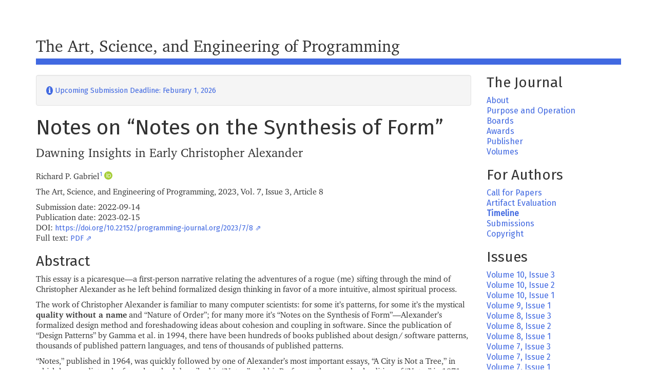

--- FILE ---
content_type: text/html; charset=utf-8
request_url: https://programming-journal.org/2023/7/8/
body_size: 4550
content:
<!doctype html>
<html lang="en">
  <head prefix="og: http://ogp.me/ns# article: http://ogp.me/ns/article#">
    <meta charset="utf-8">
    <meta http-equiv="X-UA-Compatible" content="IE=edge">
    <link href="https://fonts.googleapis.com/css?family=Fira+Sans" rel="stylesheet">
    <link rel="stylesheet" href="/assets/stylesheets/xcharter.css">
    <link rel="stylesheet" href="/assets/stylesheets/bootstrap.min.css">
    <link rel="icon" type="image/svg+xml" href="/assets/images/favicon.svg">
    <link rel="icon" type="image/png" sizes="1024x1024" href="/assets/images/favicon.png">
    <link rel="icon" type="image/png" sizes="32x32" href="/assets/images/favicon_32.png">
    <link rel="shortcut icon" href="/assets/images/favicon.ico">
    <link rel="manifest" href="/assets/images/site.webmanifest">
    <link rel="mask-icon" href="/assets/images/safari-pinned-tab.svg" color="#4169e1">
    <meta name="msapplication-TileColor" content="#4169e1">
    <meta name="msapplication-config" content="/assets/images/browserconfig.xml">
    <meta name="theme-color" content="#ffffff"><link rel="alternate" type="application/atom+xml" title="Article feed (atom)" href="/feed.xml"><link rel="alternate" type="application/rss+xml" title="Article feed (RSS)" href="/feed.rss"><style type="text/css">
      body { padding-top: 70px;} .externalLink::after { content: ' ⇗'; }
      a {font-family: "Fira Sans", sans-serif; font-size: 90%}
      nav {font-family: "Fira Sans", sans-serif; }
      nav a {font-size: 100%}
      nav .featured {font-weight: bold;} nav#mainnav .active { font-style: italic }
      nav ul { padding-left: 0px; list-style-type: none;}
      .banner {font-size: 32px; padding-bottom: 4px; border-bottom: 12px solid rgb(25.5%,41%,88.4%);}
      .well { margin-top: 20px;}
    </style>
    <meta name="viewport" content="width=device-width, initial-scale=1, user-scalable=no">
    <!--[if lt IE 9]>
    <script src="/assets/javascripts/html5shiv.min.js"></script>
    <![endif]--><script type="application/ld+json">
{"@context": { "@version": 1.1, "@vocab": "https://schema.org/", "@base": "https://programming-journal.org/2023/7/8/"} ,
"@graph": [
{
  "@id": "#issue", 
  "@type": "PublicationIssue", 
  "issueNumber": "3", 
  "isPartOf": {
    "@id": "#periodical", 
    "@type": ["PublicationVolume", "Periodical"], 
    "name": "The Art, Science, and Engineering of Programming", 
    "issn": "2473-7321",
    "volumeNumber": "7" } },
{ 
  "@type": "ScholarlyArticle",
  "isPartOf": "#issue", 
  "name": "Notes on “Notes on the Synthesis of Form”",
  "headline": "Notes on “Notes on the Synthesis of Form”",
  "datePublished": "2023-02-15T00:00:00+00:00",
  "description": "This essay is a picaresque—a first-person narrative relating the adventures of a rogue (me) sifting through the mind of Christopher Alexander as he left behind formalized design thinking in favor of a more intuitive, almost spiritual process. The work of Christopher Alexander is familiar to many computer scientists: for some it’s patterns, for some it’s the mystical quality without a name and “Nature of Order”; for many more it’s “Notes on the Synthesis of Form”—Alexander’s formalized design method and foreshadowing ideas about cohesion and coupling in software. Since the publication of “Design Patterns” by Gamma et al. in 1994, there have been hundreds of books published about design / software patterns, thousands of published pattern languages, and tens of thousands of published patterns. “Notes,” published in 1964, was quickly followed by one of Alexander’s most important essays, “A City is Not a Tree,” in which he repudiates the formal method described in “Notes,” and his Preface to the paperback edition of “Notes” in 1971 repeats the repudiation. For many close readers of Alexander, this discontinuity is startling and unexplained. When I finally read “Notes” in 2015, I was struck by the detailed worked example, along with a peculiar mathematical treatment of the method, and a hint that the modularization presented in the example was reckoned by a computer program he had written—all in the late 1950s and early 1960s. Because of my fascination with metaheuristic optimization, I couldn’t resist trying to replicate his experimental results. Computers and their programs relish dwelling on flaws in your thinking—Alexander was not exempt. By engaging in hermeneutics and software archeology, I was able to uncover / discover the trajectory of his thinking as he encountered failures and setbacks with his computer programs. My attempted replication also failed, and that led me to try to unearth the five different programs he wrote, understand them, and figure out how one led to the next. They are not described in published papers, only in internal reports. My search for these reports led to their being made available on the Net. What I found in my voyage were the early parts of a chain of thought that started with cybernetics, mathematics, and a plain-spoken computer; passed through “A City is Not a Tree”; paused to “make God appear in the middle of a field”; and ended with this fundamental design goal: I try to make the volume of the building so that it carries in it all feeling. To reach this feeling, I try to make the building so that it carries my eternal sadness. It comes, as nearly as I can in a building, to the point of tears.",
  "pageStart":  "8:1",
  "pageEnd":  "8:79",
  "sameAs": "https://doi.org/10.22152/programming-journal.org/2023/7/8",
  "author": [{ "@type": "Person", "name": "Gabriel, Richard P.","affiliation": "Hasso Plattner Institute, Germany"}],
  "image": { "@type": "ImageObject", "url": "https://programming-journal.org/assets/images/favicon.svg"},
  "publisher": {
    "@type": "Organization",
    "logo": { "@type": "ImageObject", "url": "https://programming-journal.org/assets/images/favicon.svg" }
  },
  "url": "https://programming-journal.org/2023/7/8/" }]}
</script>
<meta name="citation_title" content="Notes on “Notes on the Synthesis of Form”"><meta name="citation_author" content="Gabriel, Richard P."><meta name="citation_author_institution" content="Hasso Plattner Institute, Germany"><meta name="citation_language" content="en">
<meta name="citation_type" content="JOUR">
<meta name="citation_publication_date" content="2023/02/15">
<meta name="citation_online_date" content="2023/02/15">
<meta name="citation_date" content="2023/02/15">
<meta name="citation_journal_title" content="The Art, Science, and Engineering of Programming">
<meta name="citation_issn" content="2473-7321">
<meta name="citation_volume" content="7">
<meta name="citation_issue" content="3">
<meta name="citation_firstpage" content="8:1">
<meta name="citation_lastpage" content="8:79">
<meta name="citation_doi" content="10.22152/programming-journal.org/2023/7/8">
<meta name="dc.identifier" content="10.22152/programming-journal.org/2023/7/8">
<meta name="citation_abstract_html_url" content="https://programming-journal.org/2023/7/8/">
<meta name="citation_publisher" content="AOSA, Inc."><meta name="citation_pdf_url" content="https://arxiv.org/pdf/2302.12087v1">
<meta name="citation_arxiv_id" content="2302.12087"><meta name="citation_journal_abbrev" content="Programming">
<meta name="citation_journal_title" content="The Art, Science, and Engineering of Programmging">
<title>Notes on “Notes on the Synthesis of Form”</title>
<meta property="og:type" content="article" />
<meta property="article:published_time" content="2023-02-15T00:00:00+00:00" />
<meta property="og:title" content="Notes on “Notes on the Synthesis of Form”" />
<meta name="description" content="Programming paper: This essay is a picaresque—a first-person narrative relating the adventures of a rogue (me) sifting through the mind of Christopher Alexander as he left behind formalized design thinking in favor of a more intuitive, almost spiritual process. The work of Christopher Alexander is familiar to many ..." />
<meta name="summary" content="This essay is a picaresque—a first-person narrative relating the adventures of a rogue (me) sifting through the mind of Christopher Alexander as he left behind formalized design thinking in favor of a more intuitive, almost spiritual process. The work of Christopher Alexander is familiar to many computer scientists: for some it’s patterns, for some it’s the mystical quality without a name and “Nature of Order”; for many more it’s “Notes on the Synthesis of Form”—Alexander’s formalized design method and foreshadowing ideas about cohesion and coupling in software. Since the publication of “Design Patterns” by Gamma et al. in 1994, there have been hundreds of books published about design / software patterns, thousands of published pattern languages, and tens of thousands of published patterns. “Notes,” published in 1964, was quickly followed by one of Alexander’s most important essays, “A City is Not a Tree,” in which he repudiates the formal method described in “Notes,” and his Preface to the paperback edition of “Notes” in 1971 repeats the repudiation. For many close readers of Alexander, this discontinuity is startling and unexplained. When I finally read “Notes” in 2015, I was struck by the detailed worked example, along with a peculiar mathematical treatment of the method, and a hint that the modularization presented in the example was reckoned by a computer program he had written—all in the late 1950s and early 1960s. Because of my fascination with metaheuristic optimization, I couldn’t resist trying to replicate his experimental results. Computers and their programs relish dwelling on flaws in your thinking—Alexander was not exempt. By engaging in hermeneutics and software archeology, I was able to uncover / discover the trajectory of his thinking as he encountered failures and setbacks with his computer programs. My attempted replication also failed, and that led me to try to unearth the five different programs he wrote, understand them, and figure out how one led to the next. They are not described in published papers, only in internal reports. My search for these reports led to their being made available on the Net. What I found in my voyage were the early parts of a chain of thought that started with cybernetics, mathematics, and a plain-spoken computer; passed through “A City is Not a Tree”; paused to “make God appear in the middle of a field”; and ended with this fundamental design goal: I try to make the volume of the building so that it carries in it all feeling. To reach this feeling, I try to make the building so that it carries my eternal sadness. It comes, as nearly as I can in a building, to the point of tears." />
<meta property="og:description" content="This essay is a picaresque—a first-person narrative relating the adventures of a rogue (me) sifting through the mind of Christopher Alexander as he left behind formalized design thinking in favor of a more intuitive, almost spiritual process. The work of Christopher Alexander is familiar to many ..." />
<link rel="canonical" href="https://programming-journal.org/2023/7/8/" />
<meta property="og:url" content="https://programming-journal.org/2023/7/8/" />
<meta property="og:site_name" content="The Art, Science, and Engineering of Programming" /><meta property="og:image" content="https://programming-journal.org/assets/images/favicon.svg" /><meta name="author" content="Gabriel, Richard P." /></head>
  <body><div class="container">
      <div class="row hidden-xs" style="position: relative">
        <div class="col-md-12">
          <div class="banner" >The Art, Science, and Engineering of Programming</div>
        </div>
      </div>
      <div class="row">

        <div class="col-lg-9 col-md-9 col-sm-9"><div class="well"><a href="/timeline/">
               <span style="border-radius: 50%; background: #4169e1; color: white;" >&nbsp;ℹ︎&nbsp;</span>&nbsp;Upcoming Submission Deadline: Feburary 1, 2026
            </a><br></div><section>
<h1>Notes on “Notes on the Synthesis of Form”</h1><div class="lead">Dawning Insights in Early Christopher Alexander</div><p>Richard P. Gabriel<sup id="fnref:1" role="doc-noteref"><a href="#fn:1" class="footnote" rel="footnote">1</a></sup> <a href="https://orcid.org/0000-0001-5054-7635"><img style="vertical-align: top" height="16" src="/assets/images/orcid.svg" alt="OrcidLogo" title="Orcid Logo" /></a></p>

<p>The Art, Science, and Engineering of Programming, 2023, Vol. 7, Issue 3, Article 8</p>

<p>Submission date: 2022-09-14<br />
Publication date: 2023-02-15<br />
DOI: <a href="https://doi.org/10.22152/programming-journal.org/2023/7/8">https://doi.org/10.22152/programming-journal.org/2023/7/8</a><br />
Full text: <a href="https://arxiv.org/pdf/2302.12087v1">PDF</a></p>

<h3 id="abstract">Abstract</h3>

<p>This essay is a picaresque—a first-person narrative relating the adventures of a rogue (me) sifting through the mind of Christopher Alexander as he left behind formalized design thinking in favor of a more intuitive, almost spiritual process.</p>

<p>The work of Christopher Alexander is familiar to many computer scientists: for some it’s patterns, for some it’s the mystical <strong>quality without a name</strong> and “Nature of Order”; for many more it’s “Notes on the Synthesis of Form”—Alexander’s formalized design method and foreshadowing ideas about cohesion and coupling in software. Since the publication of “Design Patterns” by Gamma et al. in 1994, there have been hundreds of books published about design / software patterns, thousands of published pattern languages, and tens of thousands of published patterns.</p>

<p>“Notes,” published in 1964, was quickly followed by one of Alexander’s most important essays, “A City is Not a Tree,” in which he repudiates the formal method described in “Notes,” and his Preface to the paperback edition of “Notes” in 1971 repeats the repudiation. For many close readers of Alexander, this discontinuity is startling and unexplained.</p>

<p>When I finally read “Notes” in 2015, I was struck by the detailed worked example, along with a peculiar mathematical treatment of the method, and a hint that the modularization presented in the example was reckoned by a computer program he had written—all in the late 1950s and early 1960s. Because of my fascination with metaheuristic optimization, I couldn’t resist trying to replicate his experimental results.</p>

<p>Computers and their programs relish dwelling on flaws in your thinking—Alexander was not exempt. By engaging in hermeneutics and software archeology, I was able to uncover / discover the trajectory of his thinking as he encountered failures and setbacks with his computer programs. My attempted replication also failed, and that led me to try to unearth the five different programs he wrote, understand them, and figure out how one led to the next. They are not described in published papers, only in internal reports. My search for these reports led to their being made available on the Net.</p>

<p>What I found in my voyage were the early parts of a chain of thought that started with cybernetics, mathematics, and a plain-spoken computer; passed through “A City is Not a Tree”; paused to “make God appear in the middle of a field”; and ended with this fundamental design goal: <strong>I try to make the volume of the building so that it carries in it all feeling. To reach this feeling, I try to make the building so that it carries my eternal sadness. It comes, as nearly as I can in a building, to the point of tears.</strong></p>

<div class="footnotes" role="doc-endnotes">
  <ol>
    <li id="fn:1" role="doc-endnote">
      <p>Hasso Plattner Institute, Germany<br />
<a href="https://orcid.org/0000-0001-5054-7635"><img style="vertical-align: top" height="16" src="/assets/images/orcid.svg" alt="OrcidLogo" title="Orcid Logo" /></a> <a href="https://orcid.org/0000-0001-5054-7635">https://orcid.org/0000-0001-5054-7635</a></p>
    </li>
  </ol>
</div>

          </section>
        </div>
        <div class="col-lg-3 col-md-3 col-sm-3">
          <header id="navbarheader" class="visible-xs">
            <nav class="navbar navbar-default navbar-fixed-top">
              <div class="container">
                <div class="navbar-header">

                  <button type="button" class="navbar-toggle collapsed" data-toggle="collapse" data-target="#navbar" aria-expanded="false" aria-controls="navbar">
                    <span class="sr-only">Toggle navigation</span>
                    <span class="icon-bar"></span>
                    <span class="icon-bar"></span>
                    <span class="icon-bar"></span>
                  </button>
                </div>
                <div id="navbar" class="navbar-collapse collapse">
                  <ul class="nav navbar-nav"><li class=""><a href="/2025/10/issue3/">Volume 10, Issue 3</a></li><li class=""><a href="/2025/10/issue2/">Volume 10, Issue 2</a></li><li class=""><a href="/2025/10/issue1/">Volume 10, Issue 1</a></li><li class=""><a href="/2025/9/issue1/">Volume 9, Issue 1</a></li><li class=""><a href="/2024/8/issue3/">Volume 8, Issue 3</a></li><li class=""><a href="/2024/8/issue2/">Volume 8, Issue 2</a></li><li class=""><a href="/2024/8/issue1/">Volume 8, Issue 1</a></li><li class=""><a href="/2023/7/issue3/">Volume 7, Issue 3</a></li><li class=""><a href="/2023/7/issue2/">Volume 7, Issue 2</a></li><li class=""><a href="/2023/7/issue1/">Volume 7, Issue 1</a></li><li class=""><a href="/2022/6/issue3/">Volume 6, Issue 3</a></li><li class=""><a href="/2022/6/issue2/">Volume 6, Issue 2</a></li><li class=""><a href="/2022/6/issue1/">Volume 6, Issue 1</a></li><li class=""><a href="/2021/5/issue3/">Volume 5, Issue 3</a></li><li class=""><a href="/2021/5/issue2/">Volume 5, Issue 2</a></li><li class=""><a href="/2021/5/issue1/">Volume 5, Issue 1</a></li><li class=""><a href="/2020/4/issue3/">Volume 4, Issue 3</a></li><li class=""><a href="/2020/4/issue2/">Volume 4, Issue 2</a></li><li class=""><a href="/2020/4/issue1/">Volume 4, Issue 1</a></li><li class=""><a href="/2019/3/essays/">Volume 3, Essays</a></li><li class=""><a href="/2019/3/issue3/">Volume 3, Issue 3</a></li><li class=""><a href="/2019/3/issue2/">Volume 3, Issue 2</a></li><li class=""><a href="/2019/3/issue1/">Volume 3, Issue 1</a></li><li class=""><a href="/2018/2/issue3/">Volume 2, Issue 3</a></li><li class=""><a href="/2018/2/issue2/">Volume 2, Issue 2</a></li><li class=""><a href="/2018/2/issue1/">Volume 2, Issue 1</a></li><li class=""><a href="/2017/1/issue2/">Volume 1, Issue 2</a></li><li class=""><a href="/2017/1/issue1/">Volume 1, Issue 1</a></li><li class=""><a href="/">About</a></li><li class=""><a href="/purpose/">Purpose</a></li><li class=""><a href="/boards/">Boards</a></li><li class=""><a href="/awards/">Awards</a></li><li class=""><a href="/publisher/">Publisher</a></li><li class=""><a href="/volumes/">Volumes</a></li><li class=""><a href="/cfp/">Call for Papers</a></li><li class=""><a href="/artifact-evaluation/">Artifact Evaluation</a></li><li class=" featured"><a href="/timeline/">Timeline</a></li><li class=""><a href="/submission/">Submissions</a></li><li class=""><a href="/copyright/">Copyright</a></li><li class=""><a href="/feed.xml">Article feed (atom)</a></li><li class=""><a href="/feed.rss">Article feed (RSS)</a></li></ul>
                </div><!--/.nav-collapse -->
              </div>
            </nav>
          </header>
          <header id="mainheader" class="hidden-xs">
            <nav id="mainnav">
                <ul><li class="h3" id="main-the%20journal">The Journal</li><li><ul><li class=""><a href="/">About</a></li><li class=""><a href="/purpose/">Purpose and Operation</a></li><li class=""><a href="/boards/">Boards</a></li><li class=""><a href="/awards/">Awards</a></li><li class=""><a href="/publisher/">Publisher</a></li><li class=""><a href="/volumes/">Volumes</a></li></ul></li><li class="h3" id="main-for%20authors">For Authors</li><li><ul><li class=""><a href="/cfp/">Call for Papers</a></li><li class=""><a href="/artifact-evaluation/">Artifact Evaluation</a></li><li class=" featured"><a href="/timeline/">Timeline</a></li><li class=""><a href="/submission/">Submissions</a></li><li class=""><a href="/copyright/">Copyright</a></li></ul></li><li class="h3" id="main-issues">Issues</li><li><ul><li class=""><a href="/2025/10/issue3/">Volume 10, Issue 3</a></li><li class=""><a href="/2025/10/issue2/">Volume 10, Issue 2</a></li><li class=""><a href="/2025/10/issue1/">Volume 10, Issue 1</a></li><li class=""><a href="/2025/9/issue1/">Volume 9, Issue 1</a></li><li class=""><a href="/2024/8/issue3/">Volume 8, Issue 3</a></li><li class=""><a href="/2024/8/issue2/">Volume 8, Issue 2</a></li><li class=""><a href="/2024/8/issue1/">Volume 8, Issue 1</a></li><li class=""><a href="/2023/7/issue3/">Volume 7, Issue 3</a></li><li class=""><a href="/2023/7/issue2/">Volume 7, Issue 2</a></li><li class=""><a href="/2023/7/issue1/">Volume 7, Issue 1</a></li><li class=""><a href="/2022/6/issue3/">Volume 6, Issue 3</a></li><li class=""><a href="/2022/6/issue2/">Volume 6, Issue 2</a></li><li class=""><a href="/2022/6/issue1/">Volume 6, Issue 1</a></li><li class=""><a href="/2021/5/issue3/">Volume 5, Issue 3</a></li><li class=""><a href="/2021/5/issue2/">Volume 5, Issue 2</a></li><li class=""><a href="/2021/5/issue1/">Volume 5, Issue 1</a></li><li class=""><a href="/2020/4/issue3/">Volume 4, Issue 3</a></li><li class=""><a href="/2020/4/issue2/">Volume 4, Issue 2</a></li><li class=""><a href="/2020/4/issue1/">Volume 4, Issue 1</a></li><li class=""><a href="/2019/3/essays/">Volume 3, Essays</a></li><li class=""><a href="/2019/3/issue3/">Volume 3, Issue 3</a></li><li class=""><a href="/2019/3/issue2/">Volume 3, Issue 2</a></li><li class=""><a href="/2019/3/issue1/">Volume 3, Issue 1</a></li><li class=""><a href="/2018/2/issue3/">Volume 2, Issue 3</a></li><li class=""><a href="/2018/2/issue2/">Volume 2, Issue 2</a></li><li class=""><a href="/2018/2/issue1/">Volume 2, Issue 1</a></li><li class=""><a href="/2017/1/issue2/">Volume 1, Issue 2</a></li><li class=""><a href="/2017/1/issue1/">Volume 1, Issue 1</a></li></ul></li></ul>
            </nav>
            <div class="hidden-xs" >
              <img src="/assets/aosa.svg" class="pull-right" style="width: 50%; margin: 2em;" alt="AOSA, Inc" title="AOSA, Inc">
            </div>
          </header>
        </div>
      </div>
      <footer>
      <div class="visible-xs" >
        <img style="height: 3em; padding: .5ex 1em" src="/assets/aosa.svg" class="pull-right" alt="AOSA, Inc" title="AOSA, Inc">
      </div>
        <ol class="breadcrumb text-muted small">
        <li>The Art, Science, and Engineering of Programming</li>
        <li>ISSN 2473-7321</li>
        <li>DOI <a href="https://doi.org/10.22152/programming-journal.org">10.22152/programming-journal.org</a></li>
        <li>
          © 2016–2026 <a href="https://aosa-inc.org/steering/">AOSA</a></li>
      </ol>
      </footer>
    </div>
    <script src="/assets/javascripts/jquery.min.js"></script>
    <script src="/assets/javascripts/bootstrap.min.js"></script>
    <script src="/assets/javascripts/custom.js"></script>
  </body>
</html>


--- FILE ---
content_type: text/css; charset=utf-8
request_url: https://programming-journal.org/assets/stylesheets/xcharter.css
body_size: 91
content:
/*
  (c) Copyright 1989-1992, Bitstream Inc., Cambridge, MA.

  You are hereby granted permission under all Bitstream propriety rights
  to use, copy, modify, sublicense, sell, and redistribute the 4
  Bitstream Charter (r) Type 1 outline fonts for any purpose and without
  restriction; provided, that this notice is left intact on all copies
  of such fonts and that Bitstream's trademark is acknowledged as shown
  below on all unmodified copies of the 4 Charter Type 1 fonts.

    BITSTREAM CHARTER is a registered trademark of Bitstream Inc.

The font modifications are Copyright (c) 2013--2016, Michael Sharpe.
*/
@font-face {
  font-family: 'XCharter';
  font-style: normal;
  font-weight: 400;
/*  src: local("☺"), url(http://programming-journal.org/assets/fonts/XCharter-Roman.otf) format("opentype");*/
    src: local("☺"), url(/assets/fonts/XCharter-Roman.otf) format("opentype");
}
@font-face {
  font-family: 'XCharter';
  font-style: italic;
  font-weight: 400;
/*  src: local("☺"), url(http://programming-journal.org/assets/fonts/XCharter-Italic.otf) format("opentype");*/
    src: local("☺"), url(/assets/fonts/XCharter-Italic.otf) format("opentype");
}

@font-face {
  font-family: 'XCharter';
  font-style: normal;
  font-weight: 700;
/*  src: local("☺"), url(http://programming-journal.org/assets/fonts/XCharter-Bold.otf) format("opentype");*/
    src: local("☺"), url(/assets/fonts/XCharter-Bold.otf) format("opentype");
}
@font-face {
  font-family: 'XCharter';
  font-style: italic;
  font-weight: 700;
/*  src: local("☺"), url(http://programming-journal.org/assets/fonts/XCharter-BoldItalic.otf) format("opentype");*/
  src: local("☺"), url(/assets/fonts/XCharter-BoldItalic.otf) format("opentype");
}

--- FILE ---
content_type: application/javascript; charset=utf-8
request_url: https://programming-journal.org/assets/javascripts/custom.js
body_size: -69
content:
var metas = document.getElementsByTagName('meta');
var i;
if (navigator.userAgent.match(/iPhone/i)) {
  for (i=0; i<metas.length; i++) {
    if (metas[i].name == "viewport") {
      metas[i].content = "width=device-width, minimum-scale=1.0, maximum-scale=1.0";
    }
  }
  document.addEventListener("gesturestart", gestureStart, false);
}
function gestureStart() {
  for (i=0; i<metas.length; i++) {
    if (metas[i].name == "viewport") {
      metas[i].content = "width=device-width, minimum-scale=0.25, maximum-scale=1.6";
    }
  }
}


function imageOnlyLink(link) {
  return link.children.length == 1 &&
         link.children[0].tagName.toUpperCase() == "IMG"
}

function externalLink(link) {
  return link.protocol != "mailto:" &&
         link.hostname != window.location.hostname &&
         !imageOnlyLink(link)
}


(function() {
  var links = document.links;
  for (let link of links) {
    if (externalLink(link)) {
      link.target = '_blank';
      link.className += ' externalLink';
    }
  }
})();


--- FILE ---
content_type: image/svg+xml
request_url: https://programming-journal.org/assets/aosa.svg
body_size: 1247
content:
<?xml version="1.0" encoding="utf-8"?>
<!-- Generator: Adobe Illustrator 19.0.0, SVG Export Plug-In . SVG Version: 6.00 Build 0)  -->
<svg version="1.1" xmlns="http://www.w3.org/2000/svg" xmlns:xlink="http://www.w3.org/1999/xlink" x="0px" y="0px"
	 viewBox="0 0 1617.162 1258.651" enable-background="new 0 0 1617.162 1258.651" xml:space="preserve">
<g id="Layer_1">
	<path fill="#4963A6" d="M84.964,1224.391c1.953,5.859,5.859,8.789,12.266,8.789c12.734,0,21.562-6.836,25-19.57
		c0.977-3.438,0.977-6.328,0-8.789l-0.977-4.922c-14.727-39.609-22.07-98.32-23.047-175.625c-0.516-83.672,7.852-156.094,25-217.266
		c22.109-77.812,55.977-146.797,101.094-205.516c22.57-31.328,71.641-84.18,146.711-159.016
		c62.352-61.641,97.664-108.625,107-140.43c14.727-52.852,2.93-79.258-35.352-79.258c-39.727,0-82.422,23.992-126.602,71.922
		c-92.734,100.305-171.25,263.234-235.047,487.844C56.956,869.156,48.636,963.57,56.956,1067.32
		c5.899,65.078,14.258,115.469,26.016,152.148L84.964,1224.391z"/>
	<path fill="#4963A6" d="M397.542,975.328c-5.898,7.344-11.289,11.25-15.234,11.25c-8.828,0-12.266-4.414-9.805-13.711
		c0.508-0.469,0.977-1.445,1.953-2.422l2.461-4.922c59.883-100.773,95.195-171.25,106.484-210.859
		c8.828-31.836,12.773-59.219,11.289-83.203c-43.68,44.062-78.008,74.375-103.555,90.508c-25.516,16.172-50.039,24.492-74.57,24.492
		c-49.062,0-68.203-19.57-56.914-58.711c10.781-38.164,43.164-71.953,97.148-101.297
		c105.977-56.289,174.687-140.922,206.094-251.984c19.141-67.547,17.656-129.695-4.414-185.945
		c-13.75-37.172-45.625-87.109-96.68-149.711l-2.461-3.914c-1.953-2.461-2.422-5.906-0.977-9.797
		c1.992-7.828,7.383-12.234,15.703-12.234c3.945,0,6.406,0.984,7.375,2.422l4.422,2.453c0,0,0,0.516,0.977,1.5
		c71.172,61.633,118.242,130.141,140.82,205c25.031,84.648,20.625,185.469-12.734,302.414
		c-33.398,118.398-65.273,208.438-95.703,269.609c-26.484,53.32-66.719,113.008-120.234,178.086L397.542,975.328z"/>
</g>
<g id="Ebene_3">
	<g>
		<path fill="#4963A6" d="M783.928,927.284h-66.241l-11.16,51.12h-69.12l74.16-250.2h79.92l74.16,250.2h-70.561L783.928,927.284z
			 M773.487,879.764l-22.68-104.04l-22.681,104.04H773.487z"/>
		<path fill="#4963A6" d="M1106.845,853.124c0,81.36-42.12,131.761-114.84,131.761s-114.48-48.601-114.48-131.761
			c0-81.36,41.761-131.4,114.48-131.4S1106.845,769.964,1106.845,853.124z M946.645,853.124c0,60.48,15.12,83.88,45.36,83.88
			c31.32,0,45.36-23.399,45.36-83.88s-14.4-83.521-45.36-83.521C961.405,769.604,946.645,792.644,946.645,853.124z"/>
		<path fill="#4963A6" d="M1320.32,754.844l-29.88,35.28c-17.28-13.68-34.56-20.521-54.36-20.521
			c-19.439,0-30.239,7.561-30.239,21.24c0,14.4,9.359,19.44,46.8,31.681c49.32,15.479,74.16,36.72,74.16,82.08
			c0,47.16-38.16,80.28-102.24,80.28c-45.721,0-77.04-16.561-97.561-36.36l33.12-36.721c18,15.48,37.8,24.841,61.92,24.841
			c23.04,0,35.641-10.801,35.641-27c0-16.561-8.641-23.761-43.2-34.2c-58.32-18.36-77.04-42.48-77.04-79.2
			c0-45.721,39.96-74.521,93.6-74.521C1269.921,721.724,1298.001,733.604,1320.32,754.844z"/>
		<path fill="#4963A6" d="M1482.676,927.284h-66.24l-11.16,51.12h-69.12l74.16-250.2h79.92l74.16,250.2h-70.561L1482.676,927.284z
			 M1472.235,879.764l-22.68-104.04l-22.681,104.04H1472.235z"/>
	</g>
</g>
</svg>
